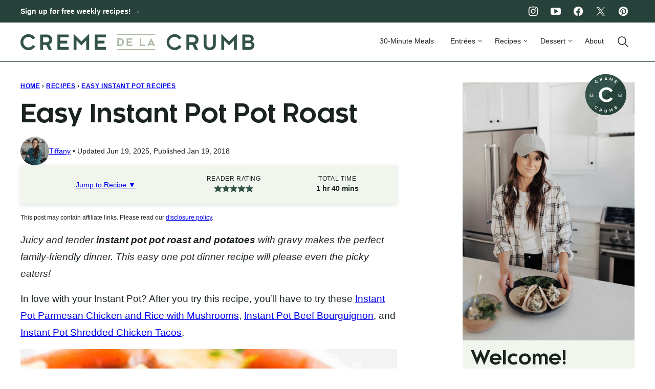

--- FILE ---
content_type: text/css
request_url: https://www.lecremedelacrumb.com/wp-content/themes/cremedelacrumb-2025/blocks/about/style.css?ver=1765847032
body_size: -99
content:
.block-about {
	position: relative;
	display: grid;
	grid-template-columns: 344px 1fr;
}

.block-about.has-background,
.editor-styles-wrapper .block-about.has-background,
.block-about.has-background.alignfull,
.editor-styles-wrapper .block-about.has-background.alignfull {
	padding: 0;
}

.block-about::before {
	content: '';
	position: absolute;
	top: -16px;
	right: 40px;
	width: 80px;
	height: 80px;
	background: url(/wp-content/themes/cremedelacrumb-2025/assets/icons/logo/sitelogo-supporting-2.svg) no-repeat center center / contain;
}

.block-about__image img,
.block-about__image img[style] {
	aspect-ratio: 1 / 1;
	height: 100%;
	object-fit: cover;
}

.block-about__content {
	padding: 40px;
	align-self: center;
}

@media only screen and (max-width: 767px) {
	.block-about {
		display: block;
		margin-inline: calc(var(--wp--custom--layout--padding) * -1) !important;
	}

	.block-about::before {
		top: -16px;
		right: 16px;
	}

	.block-about__content {
		padding: 16px;
	}
}

.block-area-sidebar .block-about {
	display: block;
}

.block-area-sidebar .block-about::before {
	top: -16px;
	right: 16px;
}

.block-area-sidebar .block-about__content {
	padding: 16px;
}


--- FILE ---
content_type: text/css
request_url: https://www.lecremedelacrumb.com/wp-content/themes/cremedelacrumb-2025/blocks/as-seen-in/style.css?ver=1765847032
body_size: -273
content:
.block-seen-in__title {
	font-family: var(--wp--custom--typography--interface--font-family);
	font-size: var(--wp--custom--typography--interface--font-size);
	font-weight: var(--wp--custom--typography--interface--font-weight);
	letter-spacing: var(--wp--custom--typography--interface--letter-spacing);
	line-height: var(--wp--custom--line-height--medium);
	text-transform: var(--wp--custom--typography--interface--text-transform);
	margin: 0;
	width: 100px;
}

.block-seen-in {
	display: flex;
	flex-wrap: wrap;
	align-items: center;
	justify-content: center;
	column-gap: 20px;
	row-gap: 16px;
}

.block-seen-in img,
.editor-styles-wrapper .block-seen-in img {
	width: 100px;
	height: 48px;
	object-fit: contain;
	opacity: 0.8;
}

.block-area-sidebar .block-seen-in {
	gap: 16px;
}


--- FILE ---
content_type: text/css
request_url: https://www.lecremedelacrumb.com/wp-content/themes/cremedelacrumb-2025/blocks/cookbook/style.css?ver=1765847032
body_size: -308
content:
.block-cookbook {
	display: flex;
	flex-wrap: wrap;
	align-items: center;
	gap: 16px;
}

.block-cookbook.has-background {
	padding: 24px;
}

.block-cookbook__image {
	flex-basis: 400px;
	flex-grow: 0;
	flex-shrink: 1;
}

.block-cookbook__image img {
	width: 100%;
}

.block-cookbook__content {
	flex-basis: 300px;
	flex-grow: 1;
	padding-inline: 40px;
}

.block-cookbook p.is-style-interface {
	font-weight: 300;
}

@media only screen and (max-width: 767px) {
	.block-cookbook {
		gap: 16px;
	}

	.block-cookbook__image {
		flex-grow: 1;
	}

	.block-cookbook__content {
		padding-inline: 0;
	}
}

.block-area-sidebar .block-cookbook {
	gap: 16px;
}

.block-area-sidebar .block-cookbook__image {
	flex-grow: 1;
}


--- FILE ---
content_type: text/css
request_url: https://www.lecremedelacrumb.com/wp-content/themes/cremedelacrumb-2025/blocks/cookbook-banner/style.css?ver=1765847032
body_size: -327
content:
.block-cookbook-banner {
	display: flex;
	gap: 16px;
	align-items: center;
	justify-content: center;
}

div.block-cookbook-banner.has-background {
	padding: 0;
}

.block-cookbook-banner__image {
	max-width: 100px;
	flex-shrink: 0;
	margin: -10px 0;
}

.block-cookbook-banner__content {
	display: flex;
	align-items: center;
	gap: 16px;
}

.block-cookbook-banner__content .wp-block-buttons {
	margin-top: 0;
}

@media only screen and (max-width: 767px) {
	div.block-cookbook-banner.has-background {
		padding: 20px 8px;
	}
	
	.block-cookbook-banner__image {
		max-width: 100px;
		flex-shrink: 0;
		margin: 0;
	}
	
	.block-cookbook-banner__content {
		flex-direction: column;
		align-items: flex-start;
		gap: 8px;
	}
}

--- FILE ---
content_type: text/css
request_url: https://www.lecremedelacrumb.com/wp-content/themes/cremedelacrumb-2025/blocks/ebook/style.css?ver=1765847032
body_size: -225
content:
.block-ebook {
	display: flex;
	flex-wrap: wrap;
	align-items: center;
	column-gap: 40px;
	row-gap: 16px;
}

.block-ebook.has-background {
	padding: 24px 40px;
}

.block-ebook__image {
	flex-basis: 250px;
	flex-grow: 0;
	flex-shrink: 1;
}

.block-ebook__content {
	flex-basis: 300px;
	flex-grow: 1;
}

.block-ebook__content .wpforms-head-container {
	text-align: center;
}

.block-ebook__content .wpforms-head-container .wpforms-title {
	margin-bottom: 8px;
}

@media only screen and (max-width: 767px) {
	.block-ebook {
		gap: 16px;
	}

	.block-ebook.has-background {
		padding: 24px;
	}

	.block-ebook__image {
		margin-inline: auto;
	}

	.block-ebook__content .wpforms-container {
		margin-bottom: 0;
	}

	.block-ebook__content div.wpforms-container .wpforms-submit-container {
		text-align: center;
	}
}

.block-area-sidebar .block-ebook.has-background {
	padding: 24px;
}

.block-area-sidebar .block-ebook__content div.wpforms-container .wpforms-submit-container {
	padding-top: 16px;
	text-align: center;
}

.block-area-sidebar .block-ebook__content .wpforms-container {
	margin-bottom: 0;
}

--- FILE ---
content_type: text/css
request_url: https://www.lecremedelacrumb.com/wp-content/themes/cremedelacrumb-2025/blocks/email/style.css?ver=1765847032
body_size: -130
content:
.block-email {
	display: flex;
	flex-wrap: wrap;
	gap: 16px;
}

.block-email.has-background {
	padding: 0;
}

.block-email__image {
	flex-basis: 320px;
	flex-grow: 0;
	flex-shrink: 1;
}

.block-email__image img {
	aspect-ratio: 1 / 1;
	object-fit: cover;
	height: 100%;
}

.block-email__content,
.block-email .wpforms-container,
.editor-styles-wrapper .block-email div[data-type="wpforms/form-selector"] {
	flex-basis: 300px;
	flex-grow: 1;
	margin: 0;
}


.block-email__content {
	padding: 32px 40px;
	align-self: center;
}

.block-email__content .wpforms-head-container {
	text-align: center;
}

.block-email__content .wpforms-head-container .wpforms-title {
	margin-bottom: 8px;
}

@media only screen and (max-width: 767px) {
	.block-email__image {
		flex-basis: 100%;
		flex-grow: 0;
		flex-shrink: 1;
	}

	.block-email__content {
		padding: 16px 24px 24px;
	}

	.block-email__content div.wpforms-container .wpforms-submit-container {
		text-align: center;
	}
}

.block-area-sidebar .block-email__image {
	flex-basis: 100%;
	flex-grow: 0;
	flex-shrink: 1;
}

.block-area-sidebar .block-email__content {
	padding: 16px 24px 24px;
}

.block-area-sidebar div.wpforms-container.one-line .wpforms-form {
	grid-template-columns: 1fr;
}

.block-area-sidebar .block-email__content div.wpforms-container .wpforms-submit-container {
	padding-top: 16px;
	text-align: center;
}

--- FILE ---
content_type: text/css
request_url: https://www.lecremedelacrumb.com/wp-content/themes/cremedelacrumb-2025/blocks/featured-comment/style.css?ver=1765847032
body_size: -151
content:
.block-featured-comment {
    background: var(--wp--preset--color--quaternary);
    padding: 32px;
}

.block-featured-comment::before {
    background: url(stars-image.png) no-repeat center;
    background-size: contain;
    content: '';
    display: block;
    width: 125px;
    height: 21px;
    margin: 0;
}

.block-featured-comment .block-featured-comment__quote {
    margin-block: 16px;
    font-size: var(--wp--preset--font-size--large);
    line-height: var(--wp--custom--line-height--medium);
}

.block-featured-comment .block-featured-comment__lower {
    display: flex;
    column-gap: 16px;
    justify-content: space-between;
    align-items: center;
}

@media only screen and (max-width: 600px) {
    .block-featured-comment .block-featured-comment__lower {
        flex-direction: column;
        row-gap: 16px;
        align-items: flex-start;
    }
}

.block-featured-comment .wp-block-buttons {
    margin-top: 0;
}

.block-featured-comment .block-featured-comment__author {
    font-family: var(--wp--preset--font-family--system-sans-serif);
    font-size: var(--wp--preset--font-size--tiny);
    font-weight: 700;
    letter-spacing: var(--wp--custom--letter-spacing--loose);
    line-height: var(--wp--custom--line-height--small);
    text-transform: uppercase;
}

--- FILE ---
content_type: text/css
request_url: https://www.lecremedelacrumb.com/wp-content/themes/cremedelacrumb-2025/blocks/personal-note/style.css?ver=1765847032
body_size: -161
content:
.block-personal-note::after {
	content: "";
	display: block;
	width: 120px;
	height: 48px;
	background: url(signature.png) no-repeat left top;
	background-size: contain;
	margin-top: var(--wp--custom--layout--block-gap);
}

.block-personal-note.has-background {
	padding: 32px;
}

.block-personal-note .wp-block-image.alignright:first-of-type {
	position: relative;
	margin: 10px 0 16px 24px;
}

body:not(.block-editor-page) .block-personal-note .wp-block-image.alignright:first-of-type::before {
	position: absolute;
	content: "";
	display: block;
	width: 48px;
	height: 48px;
	right: 0;
	bottom: 0;
	background: url(/wp-content/themes/cremedelacrumb-2025/assets/icons/logo/sitelogo-supporting-4.svg) no-repeat center center;
	background-size: contain;
}

.block-personal-note .wp-block-image.alignright:first-of-type img {
	border-radius: 50%;
	object-fit: cover;
}

.block-personal-note .wp-block-image.alignright:first-of-type + p.is-style-heading,
.block-personal-note .wp-block-image.alignright:first-of-type + h2,
.block-personal-note .wp-block-image.alignright:first-of-type + h3 {
	margin-top: 0;
}

@media only screen and (max-width: 700px) {
	.block-personal-note.has-background {
		padding: 24px;
	}

	.block-personal-note .wp-block-image.alignright:first-of-type {
		float: right;
	}
	.block-personal-note .wp-block-image.alignright:first-of-type img {
		width: 100px !important;
		height: 100px !important;
	}
}


--- FILE ---
content_type: text/css
request_url: https://www.lecremedelacrumb.com/wp-content/themes/cremedelacrumb-2025/blocks/pinterest-cta/style.css?ver=1765847032
body_size: -335
content:
.block-pinterest-cta {
	border: 1px solid var(--wp--preset--color--primary);
	padding: 16px;
}

.block-pinterest-cta__icon {
	line-height: 0;
}

.block-pinterest-cta__title {
	font-size: var(--wp--preset--font-size--large);
	line-height: var(--wp--custom--line-height--medium);
	margin: 0;
}

.editor-styles-wrapper .block-pinterest-cta a {
	pointer-events: none;
}

.block-pinterest-cta {
	display: flex;
	flex-wrap: nowrap;
	align-items: center;
}

.block-pinterest-cta__icon {
	margin-right: 16px;
}

.block-pinterest-cta a {
	margin-left: auto;
	white-space: nowrap;
}


--- FILE ---
content_type: text/css
request_url: https://www.lecremedelacrumb.com/wp-content/themes/cremedelacrumb-2025/blocks/post-listing/style.css?ver=1765847032
body_size: 847
content:
/* Post Summary */

.post-summary {
	/* background: var(--wp--preset--color--background); */
	color: var(--wp--preset--color--foreground);
	overflow: hidden;
}

.post-summary--shop {
	border-radius: 0;
	box-shadow: none;
}

.post-summary--shop .post-summary__image {
	border: 1px solid var(--wp--custom--color--neutral-300);
}

@supports( aspect-ratio: 1 ) {
	.post-summary--shop .post-summary__image img {
		aspect-ratio: 1;
		object-fit: contain;
	}
}

.post-summary__content {
	padding: 12px 0;
}

.post-summary .post-summary__content > * {
	margin: 0;
}

.post-summary .post-summary__content > * + * {
	margin-top: 10px;
}

.post-summary .post-summary__title,
.editor-styles-wrapper .post-summary .post-summary__title {
	font-size: var(--wp--preset--font-size--large);
	text-align: center;
}

.post-summary__title a,
.editor-styles-wrapper .post-summary .post-summary__title a {
	color: var(--wp--preset--color--foreground);
	text-decoration: none;
}

.post-summary__title a:is(:hover, :focus) {
	color: var(--wp--custom--color--link);
}

.post-summary__image img {
	width: 100%;
}

.block-post-listing__more.wp-block-button__link {
    width: auto;
}

@supports( aspect-ratio: 1 ) {
	.post-summary__image img {
		aspect-ratio: var(--wp--custom--aspect-ratio);
		object-fit: cover;
	}
}

.post-summary .entry-category {
	font-family: var(--wp--custom--typography--interface--font-family);
	letter-spacing: var(--wp--custom--typography--interface--letter-spacing);
	text-transform: var(--wp--custom--typography--interface--text-transform);
	font-size: var(--wp--preset--font-size--min);
}

.post-summary .post-summary__excerpt {
	margin-top: 8px;
	font-size: var(--wp--preset--font-size--tiny);
	line-height: var(--wp--custom--line-height--medium);
	text-align: center;
}

.post-summary .entry-total-time {
	display: flex;
	align-items: center;
	gap: 4px;
	justify-content: center;
	margin-top: 8px;
	font-size: var(--wp--preset--font-size--min);
	color: var(--wp--custom--color--neutral-800);
}

.post-summary .entry-total-time svg {
	width: 16px;
	height: 16px;
	fill: var(--wp--custom--color--neutral-800);
}

.post-summary__rating svg {
	fill: var(--wp--custom--color--star);
}

/* More Link */

.editor-styles-wrapper .block-post-listing__more {
	pointer-events: none;
}

.block-post-listing header {
	margin-bottom: var(--wp--custom--layout--block-gap);
}

/*
.block-post-listing header {
	display: flex;
	justify-content: space-between;
	align-items: center;
	gap: 8px;
}

.block-post-listing__title {
	flex-basis: 0;
	flex-grow: 1;
}

.block-post-listing footer {
	text-align: right;
	margin-top: var(--wp--style--block-gap);
}

.block-post-listing__more {
	margin-bottom: var(--wp--style--block-gap);
}

@media only screen and (max-width: 600px) {
	.block-post-listing header .block-post-listing__more {
		display: none;
	}
}

@media only screen and (min-width: 601px) {
	.block-post-listing footer {
		display: none;
	}
}

*/

.block-post-listing__title .wp-block-heading {
	font-size: 22px;
	letter-spacing: var(--wp--custom--letter-spacing--loose);
	text-transform: uppercase;
}

.block-post-listing__title p:first-of-type {
	margin-top: 8px;
}

.block-post-listing footer {
	text-align: right;
	margin-top: var(--wp--style--block-gap);
}

/* Layouts */

.block-post-listing__inner {
	display: grid;
	grid-template-columns: repeat( var(--cwp-columns, 1), 1fr );
	column-gap: 8px;
	row-gap: 16px;
}

.layout-2x8-grid,
.layout-sidebar-4up-grid,
.layout-sidebar-6up-grid {
	--cwp-columns: 2;
}

.layout-sidebar-4up-list footer,
.layout-sidebar-6up-list footer {
	margin-top: 16px;
}

@media (max-width: 600px) {

	.layout-4up-grid,
	.layout-6up-grid {
		--cwp-columns: 2;
	}

	.post-summary.m-list {
		display: grid;
		grid-template-columns: 138px 1fr;
		column-gap: 16px;
	}

	.post-summary.m-list .post-summary__content {
		padding-inline: 0;
	}

	.layout-3up-list footer,
	.layout-4up-2x2-list footer,
	.layout-4up-list footer,
	.layout-5up-list footer,
	.layout-6up-list footer {
		margin-top: 16px;
	}
}

@media (min-width: 601px) {

	.block-post-listing__inner {
		column-gap: 32px;
		row-gap: 32px;
	}

	.block-area-sidebar .block-post-listing__inner {
		column-gap: 8px;
		row-gap: 16px;
	}

	.layout-4up-2x2,
	.layout-4up-2x2-list,
	.layout-4up-text {
		--cwp-columns: 2;
	}

	.layout-3up-list,
	.layout-3up-full,
	.layout-3up-featured,
	.layout-6up-text {
		--cwp-columns: 3;
	}

	.layout-4up-grid,
	.layout-4up-full,
	.layout-4up-featured,
	.layout-4up-list {
		--cwp-columns: 4;
	}

	.layout-5up-featured,
	.layout-5up-list {
		--cwp-columns: 5;
	}

	.layout-6up-featured,
	.layout-6up-grid,
	.layout-6up-list {
		--cwp-columns: 6;
	}

	:is(.layout-6up-featured, .layout-6up-grid, .layout-6up-list ) .block-post-listing__inner {
		column-gap: 16px;
	}

	.post-summary.d-list {
		display: grid;
		grid-template-columns: 138px 1fr;
		column-gap: 16px;
	}

	.post-summary.d-list .post-summary__content {
		padding-inline: 0;
	}

}

/* 1up Featured */

.layout-1up-featured .post-summary__image img {
	aspect-ratio: 1.785;
}

.layout-1up-featured .post-summary__content {
	background: var(--wp--preset--color--quaternary);
	padding: 38px 16px 28px;
	position: relative;
}

.layout-1up-featured .post-summary__content::before {
	background: url(../../assets/icons/logo/sitelogo-supporting-2.svg) no-repeat center;
	background-size: contain;
	content: '';
	display: block;
	position: absolute;
	left: calc( 50% - 33.5px);
	top: -33px;
	width: 67px;
	height: 66px;
}


.layout-1up-featured .post-summary .post-summary__title,
.editor-styles-wrapper .layout-1up-featured .post-summary .post-summary__title {
	font-size: var(--wp--preset--font-size--big);
}

.post-summary .cwp-wprm-rating {
	text-align: center;
	font-size: 14px;
}

.post-summary__byline {
	font-family: var(--wp--preset--font-family--secondary);
	font-size: 28px;
	line-height: 1;
	margin: 0;
	transform: rotate(-14.82deg);
	position: absolute;
	top: 20px;
	left: 20px;
}

@media only screen and (min-width: 767px) {
	.layout-1up-featured .post-summary {
		position: relative;
	}

	.layout-1up-featured .post-summary__image img {
		aspect-ratio: auto;
		height: 500px;
		width: 100%;
	}

	.layout-1up-featured .post-summary__content {
		width: 400px;
		position: absolute;
		right: 80px;
		top: 50%;
		transform: translateY(-50%);
	}
}


--- FILE ---
content_type: text/css
request_url: https://www.lecremedelacrumb.com/wp-content/themes/cremedelacrumb-2025/blocks/quick-links/style.css?ver=1765847032
body_size: 315
content:
/* Flag Style */
.style-square.label-position-flag .block-quick-links__inner span {
	position: absolute;
	top: 16px;
	left: 0px;
	z-index: 2;
}
/* End Flag Style */

/* Centered Style */
.style-square.label-position-centered .block-quick-links__inner a {
	display: grid;
	justify-content: center;
	align-items: center;
	white-space: nowrap;
}

.style-square.label-position-centered .block-quick-links__inner img {
	grid-area: 1 / 1 / 2 / 2;
	z-index: 1;
}

.style-square.label-position-centered .block-quick-links__inner span {
	max-width: calc( 100% - 16px );
	margin: 0 auto;
	grid-area: 1 / 1 / 2 / 2;
	z-index: 2;
}
/* End Centered Style */

/* Lower Style */
.style-square.label-position-lower .block-quick-links__inner span {
	position: absolute;
	bottom: 8px;
	left: 50%;
	transform: translateX(-50%);
	width: max-content;
}
/* End Lower Style */

/* Bottom Style */
.style-square.label-position-bottom .block-quick-links__inner span {
	position: absolute;
	bottom: 0;
	left: 50%;
	transform: translateX(-50%);
	width: max-content;
}
/* End Bottom Style */

/* Corner Style */
.style-square.label-position-corner .block-quick-links__inner span {
	position: absolute;
	bottom: 0;
	left: 0;
	width: max-content;
}
/* End Corner Style */

/* Under Style */
.style-square.label-position-under .block-quick-links__inner span,
.style-circle .block-quick-links__inner span {
	background: transparent;
	color: inherit;
}
/* End Under Style */


.block-quick-links {
	--cwp-columns: 2;
	--cwp-gap: var(--wp--custom--layout--padding);
	overflow: hidden;
}

.block-quick-links__header:has(.wp-block-heading, .wp-block-paragraph) {
    margin-bottom: var(--wp--custom--layout--block-gap);
}

.block-quick-links__header p:first-of-type {
    margin-top: 8px;
}

.block-quick-links__inner {
	display: grid;
	grid-template-columns: repeat( var(--cwp-columns), minmax( 0, 1fr ) );
	gap: var(--cwp-gap);
	font-size: var(--wp--preset--font-size--small);
	text-align: center;
}

.block-quick-links__inner span {
	background: var(--wp--preset--color--background);
	display: inline-block;
	padding: 8px 12px;
	line-height: var(--wp--custom--typography--interface--line-height);
	font-family: var(--wp--custom--typography--interface--font-family);
	font-weight: var(--wp--custom--typography--interface--font-weight);
	letter-spacing: var(--wp--custom--typography--interface--letter-spacing);
	text-transform: var(--wp--custom--typography--interface--text-transform);
	font-size: var(--wp--preset--font-size--min);
}



.block-quick-links__inner a {
	color: var(--wp--preset--color--primary);
	display: block;
	position: relative;
	font-weight: 700;
	text-decoration: none;
	z-index: 2;
}

.style-square:not(.label-position-under) .block-quick-links__inner a {
	color: var(--wp--preset--color--primary);
}

.block-quick-links__inner img {	z-index: 1;
	width: 100%;
	aspect-ratio: var(--wp--custom--quick-links--aspect-ratio);
	object-fit: cover;
}

.block-quick-links.style-circle {
	--cwp-columns: 3;
}

.block-quick-links.style-circle img {
	border-radius: 50%;
	aspect-ratio: 1;
}

.style-circle .block-quick-links__inner {
	text-align: center;
}

.layout-flex .block-quick-links__inner a {
	flex-basis: 150px;
	flex-grow: 1;
}

@media only screen and (min-width: 600px) {

	.block-quick-links {
		--cwp-gap: 16px;
	}

	.block-quick-links.style-circle {
		--cwp-columns: 4;
	}

	.layout-flex .block-quick-links__inner {
		display: flex;
	}
}

@media only screen and (max-width: 900px) {
	.layout-flex .block-quick-links__inner {
		flex-wrap: wrap;
	}
}
@media only screen and (min-width: 900px) {
	.block-quick-links {
		--cwp-columns: 4;
	}

	.block-quick-links.style-circle {
		--cwp-columns: 6;
	}
}


--- FILE ---
content_type: text/css
request_url: https://www.lecremedelacrumb.com/wp-content/themes/cremedelacrumb-2025/blocks/save-recipe/style.css?ver=1765847032
body_size: -173
content:
.block-save-recipe {
    background: var(--wp--preset--color--senary);
    padding: 16px;
}

.block-save-recipe .wpforms-container {
    margin: 0;
}

.block-save-recipe .wpforms-container .wpforms-head-container {
	display: grid;
	gap: 8px;
}

.block-save-recipe .wpforms-container .wpforms-head-container > * {
	margin: 0;
}

.block-save-recipe .wpforms-container .wpforms-title {
	font-size: var(--wp--preset--font-size--x-large);
}

.block-save-recipe .wpforms-container .wpforms-description {
	font-size: var(--wp--preset--font-size--small);
	line-height: var(--wp--custom--line-height--normal);
}

.block-save-recipe .wpforms-container .wpforms-form {
	display: grid;
	grid-template-columns: 1fr fit-content(300px);
	gap: var(--wp--custom--layout--block-gap);
}

.block-save-recipe .wpforms-container .wpforms-head-container {
	grid-column: 1 / -1;
}

.block-save-recipe .wpforms-container .wpforms-field-container {
	display: flex;
	gap: var(--wp--custom--layout--block-gap);
}

.block-save-recipe .wpforms-container .wpforms-field {
	margin: 0;
	flex-basis: 0;
	flex-grow: 1;
}

.block-save-recipe .wpforms-container .wpforms-field-label {
	min-height: 26px;
}

.block-save-recipe .wpforms-container .wpforms-submit-container {
	margin: 0;
	padding-top: 26px;
}

@media only screen and (min-width: 768px) {
	.block-save-recipe {
		padding: 24px;
	}

	.block-save-recipe div.wpforms-container .wpforms-form,
	.block-save-recipe div.wpforms-container.one-line .wpforms-form {
		grid-template-columns: 300px 1fr fit-content(300px);
		align-items: flex-end;
	}

	.block-save-recipe div.wpforms-container .wpforms-head-container,
	.block-save-recipe div.wpforms-container.one-line .wpforms-head-container {
		grid-column: span 1;
	}
}


--- FILE ---
content_type: text/css
request_url: https://www.lecremedelacrumb.com/wp-content/themes/cremedelacrumb-2025/assets/css/main.css?ver=1765847032
body_size: 5985
content:
/*! normalize.css v8.0.0 | MIT License | github.com/necolas/normalize.css */html{line-height:1.15;-webkit-text-size-adjust:100%}body{margin:0}hr{box-sizing:content-box;height:0;overflow:visible}pre{font-family:monospace,monospace;font-size:1em}a{background-color:rgba(0,0,0,0)}abbr[title]{border-bottom:none;text-decoration:underline;text-decoration:underline dotted}b,strong{font-weight:bolder}code,kbd,samp{font-family:monospace,monospace;font-size:1em}small{font-size:80%}sub,sup{font-size:75%;line-height:0;position:relative;vertical-align:baseline}sub{bottom:-0.25em}sup{top:-0.5em}img{border-style:none}button,input,optgroup,select,textarea{font-family:inherit;font-size:100%;line-height:1.15;margin:0}button,input{overflow:visible}button,select{text-transform:none}button,[type=button],[type=reset],[type=submit]{-webkit-appearance:button}button::-moz-focus-inner,[type=button]::-moz-focus-inner,[type=reset]::-moz-focus-inner,[type=submit]::-moz-focus-inner{border-style:none;padding:0}button:-moz-focusring,[type=button]:-moz-focusring,[type=reset]:-moz-focusring,[type=submit]:-moz-focusring{outline:1px dotted ButtonText}fieldset{padding:.35em .75em .625em}legend{box-sizing:border-box;color:inherit;display:table;max-width:100%;padding:0;white-space:normal}progress{vertical-align:baseline}textarea{overflow:auto}[type=checkbox],[type=radio]{box-sizing:border-box;padding:0}[type=number]::-webkit-inner-spin-button,[type=number]::-webkit-outer-spin-button{height:auto}[type=search]{-webkit-appearance:textfield;outline-offset:-2px}[type=search]::-webkit-search-decoration{-webkit-appearance:none}::-webkit-file-upload-button{-webkit-appearance:button;font:inherit}details{display:block}summary{display:list-item}template{display:none}[hidden]{display:none}html,input[type=search]{box-sizing:border-box}@media(max-width: 359px){body{--wp--custom--layout--padding: 8px}}*,*:before,*:after{box-sizing:inherit}.wrap{max-width:calc(var(--wp--custom--layout--wide) + 2*var(--wp--custom--layout--padding));margin:0 auto;padding-left:var(--wp--custom--layout--padding);padding-right:var(--wp--custom--layout--padding)}.site-inner{padding:var(--wp--custom--layout--site-inner-padding-top) 0 var(--wp--custom--layout--block-gap-large)}body.full-width-content{--wp--custom--layout--page: var(--wp--custom--layout--wide)}.screen-reader-text,.screen-reader-text span,.screen-reader-shortcut{position:absolute !important;clip:rect(0, 0, 0, 0);height:1px;width:1px;border:0;overflow:hidden}.screen-reader-text:focus,.screen-reader-shortcut:focus{clip:auto !important;height:auto;width:auto;display:block;font-size:1em;font-weight:bold;padding:15px 23px 14px;color:#333;background:#fff;z-index:100000;text-decoration:none;box-shadow:0 0 2px 2px rgba(0,0,0,.6)}.sidebar-primary .widget+.widget{margin-top:32px}@media(max-width: 991px){.sidebar-primary .block-about{display:none}}@media(min-width: 992px){.content-sidebar .content-area{display:grid;grid-template-columns:minmax(0, 1fr) var(--wp--custom--layout--sidebar);grid-column-gap:var(--wp--style--block-gap);max-width:var(--wp--custom--layout--wide);margin-left:auto;margin-right:auto}.content-sidebar .site-main{float:none;width:100%;max-width:var(--wp--custom--layout--content)}.content-sidebar .sidebar-primary{float:none;width:100%}}h1,h2,h3,h4,h5,h6{margin-block-end:var(--wp--style--block-gap)}h1:first-child,h2:first-child,h3:first-child,h4:first-child,h5:first-child,h6:first-child{margin-block-start:0}p.is-style-heading{font-family:var(--wp--custom--typography--heading--font-family);font-size:var(--wp--custom--typography--heading--font-size);font-weight:var(--wp--custom--typography--heading--font-weight);letter-spacing:var(--wp--custom--typography--heading--letter-spacing);line-height:var(--wp--custom--typography--heading--line-height);text-transform:var(--wp--custom--typography--heading--text-transform)}p.is-style-interface{font-family:var(--wp--custom--typography--interface--font-family);font-size:var(--wp--custom--typography--interface--font-size);font-weight:var(--wp--custom--typography--interface--font-weight);letter-spacing:var(--wp--custom--typography--interface--letter-spacing);line-height:var(--wp--custom--typography--interface--line-height);text-transform:var(--wp--custom--typography--interface--text-transform)}ul.is-style-fancy li{list-style-type:none;position:relative}ul.is-style-fancy li::before{content:"➤";position:absolute;left:-20px}ol.is-style-fancy>li{list-style-type:none;position:relative}ol.is-style-fancy>li::before{content:counter(list-item);position:absolute;left:-32px;top:2px}ol.is-style-fancy>li::before,.wp-block-gallery.is-style-numbered .wp-block-image::before,.wp-block-image.is-style-numbered::before{width:24px;height:24px;background:var(--wp--preset--color--septenary);border-radius:50%;color:var(--wp--preset--color--foreground);font-weight:700;font-size:14px;display:flex;align-items:center;justify-content:center;z-index:99}body{counter-reset:gallery}.wp-block-gallery.is-style-numbered .wp-block-image,.wp-block-image.is-style-numbered{position:relative}.wp-block-gallery.is-style-numbered .wp-block-image::before,.wp-block-image.is-style-numbered::before{content:counter(gallery);counter-increment:gallery;position:absolute;top:8px;right:8px}img{display:block;max-width:100%;height:auto}img.emoji{max-width:16px;display:inline-block}img.alignleft{float:left;margin:0 var(--wp--style--block-gap) var(--wp--style--block-gap) 0;max-width:calc(var(--wp--custom--layout--content)/2)}img.alignright{float:right;margin:0 0 var(--wp--style--block-gap) var(--wp--style--block-gap);max-width:calc(var(--wp--custom--layout--content)/2)}img.aligncenter{margin-left:auto;margin-right:auto}figure.wp-caption{max-width:100%}.wp-block-image figcaption{font-size:var(--wp--preset--font-size--tiny);font-weight:400;text-align:center}@media(min-width: 601px){.wp-block-image.alignleft{float:left;margin:var(--wp--style--block-gap) var(--wp--style--block-gap) var(--wp--style--block-gap) 0;max-width:48vw}.wp-block-image.alignright{float:right;margin:var(--wp--style--block-gap) 0 var(--wp--style--block-gap) var(--wp--style--block-gap);max-width:48vw}}@media(min-width: 768px){.content .entry-content>.wp-block-image.alignleft,.content .block-area>.wp-block-image.alignleft{max-width:calc(var(--wp--custom--layout--content)/2);margin-left:calc((100vw - var(--wp--custom--layout--content))/2)}.content .entry-content>.wp-block-image.alignright,.content .block-area>.wp-block-image.alignright{max-width:calc(var(--wp--custom--layout--content)/2);margin-right:calc((100vw - var(--wp--custom--layout--content))/2)}}@media(min-width: 1200px){.full-width-content .entry-content>.wp-block-image.alignleft,.full-width-content .block-area>.wp-block-image.alignleft{max-width:calc(var(--wp--custom--layout--wide)/2);margin-left:calc((100vw - var(--wp--custom--layout--wide))/2)}.full-width-content .entry-content>.wp-block-image.alignright,.full-width-content .block-area>.wp-block-image.alignright{max-width:calc(var(--wp--custom--layout--wide)/2);margin-right:calc((100vw - var(--wp--custom--layout--wide))/2)}}.wp-block-separator{background:var(--wp--preset--color--octonary);border:none;height:1px;padding:0;margin-top:var(--wp--custom--layout--block-gap-large);margin-bottom:var(--wp--custom--layout--block-gap-large)}.wp-block-separator.has-background{padding:0}blockquote.wp-block-quote{padding-block:24px;border-top:1px solid var(--wp--preset--color--octonary);border-bottom:1px solid var(--wp--preset--color--octonary);line-height:var(--wp--custom--line-height--medium)}blockquote.wp-block-quote cite{display:block;font-family:var(--wp--custom--typography--interface--font-family);font-size:var(--wp--custom--typography--interface--font-size);font-weight:var(--wp--custom--typography--interface--font-weight);letter-spacing:var(--wp--custom--typography--interface--letter-spacing);line-height:var(--wp--custom--typography--interface--line-height);text-transform:var(--wp--custom--typography--interface--text-transform);font-size:var(--wp--preset--font-size--tiny);font-style:normal;font-weight:700;margin-bottom:16px}.wp-block-pullquote{padding-block:var(--wp--custom--layout--block-gap)}.wp-element-button,.wp-block-button>.wp-block-button__link{display:inline-flex;min-height:44px;box-sizing:border-box;align-items:center;justify-content:center;gap:4px}.editor-styles-wrapper .wp-element-button,.editor-styles-wrapper .wp-block-button>.wp-block-button__link{display:inline-block;min-height:0}.wp-element-button.has-background,.wp-block-button>.wp-block-button__link.has-background{padding:var(--wp--custom--button--padding-block) var(--wp--custom--button--padding-inline)}@media(hover: hover){.wp-element-button:hover,.wp-element-button:focus,.wp-block-button>.wp-block-button__link:hover,.wp-block-button>.wp-block-button__link:focus{filter:brightness(85%)}}.wp-element-button.is-style-outline,.wp-block-button.is-style-outline>.wp-block-button__link{border:var(--wp--custom--button--outline-border-width) var(--wp--custom--button--outline-border-style) var(--wp--custom--button--outline-border-color);border-radius:var(--wp--custom--button--border-radius);padding:calc(var(--wp--custom--button--padding-block) - var(--wp--custom--button--outline-border-width)) calc(var(--wp--custom--button--padding-inline) - var(--wp--custom--button--outline-border-width))}.wp-element-button.is-style-outline:not(.has-background),.wp-block-button.is-style-outline>.wp-block-button__link:not(.has-background){background:var(--wp--preset--color--background)}.wp-element-button.is-style-outline:not(.has-text-color),.wp-block-button.is-style-outline>.wp-block-button__link:not(.has-text-color){color:var(--wp--preset--color--primary)}.wp-element-button.is-style-outline.has-background,.wp-block-button.is-style-outline>.wp-block-button__link.has-background{padding:calc(var(--wp--custom--button--padding-block) - var(--wp--custom--button--outline-border-width)) calc(var(--wp--custom--button--padding-inline) - var(--wp--custom--button--outline-border-width))}.wp-element-button.is-style-arrow,.wp-block-button.is-style-arrow .wp-block-button__link,.wp-element-button.is-style-link,.wp-block-button.is-style-link .wp-block-button__link{background:rgba(0,0,0,0);padding-left:0;padding-right:0;gap:0;text-decoration:underline}.wp-element-button.is-style-arrow:not(.has-text-color),.wp-block-button.is-style-arrow .wp-block-button__link:not(.has-text-color),.wp-element-button.is-style-link:not(.has-text-color),.wp-block-button.is-style-link .wp-block-button__link:not(.has-text-color){color:var(--wp--custom--color--link)}.wp-element-button.is-style-arrow:hover,.wp-block-button.is-style-arrow .wp-block-button__link:hover,.wp-element-button.is-style-link:hover,.wp-block-button.is-style-link .wp-block-button__link:hover{text-decoration:underline}.wp-element-button.is-style-arrow::after,.wp-block-button.is-style-arrow .wp-block-button__link::after{content:" →"}.wp-block-columns.is-style-large-column-gap{column-gap:var(--wp--custom--layout--block-gap-large)}input,select,textarea{background:var(--wp--preset--color--background);border:var(--wp--custom--border-width--tiny) solid var(--wp--preset--color--foreground);border-radius:0;color:var(--wp--preset--color--foreground);font-size:var(--wp--preset--font-size--small);line-height:var(--wp--custom--line-height--medium);padding:9px 12px;width:100%}input[type=checkbox],input[type=submit]{width:auto}select{line-height:54px;height:54px}textarea{width:100%;resize:vertical}::-moz-placeholder{color:var(--wp--preset--color--foreground);opacity:1}::-ms-input-placeholder{color:var(--wp--preset--color--foreground)}::-webkit-input-placeholder{color:var(--wp--preset--color--foreground)}input:focus::-webkit-input-placeholder,input:focus::-moz-placeholder,input:focus:-ms-input-placeholder,textarea:focus::-webkit-input-placeholder,textarea:focus::-moz-placeholder,textarea:focus:-ms-input-placeholder{color:rgba(0,0,0,0)}label,.wp-block-search__label,.wpforms-container .wpforms-field-label{font-family:var(--wp--custom--typography--interface--font-family);font-size:var(--wp--custom--typography--interface--font-size);font-weight:var(--wp--custom--typography--interface--font-weight);letter-spacing:var(--wp--custom--typography--interface--letter-spacing);line-height:var(--wp--custom--typography--interface--line-height);text-transform:var(--wp--custom--typography--interface--text-transform);font-size:var(--wp--preset--font-size--small)}label .wpforms-required-label,.wp-block-search__label .wpforms-required-label,.wpforms-container .wpforms-field-label .wpforms-required-label{color:inherit}.comment-form-cookies-consent label,.wpforms-container .wpforms-field-sublabel{font-weight:400;font-family:inherit;letter-spacing:inherit;text-transform:inherit}.wp-block-search__input,:where(.wp-block-search__button-inside .wp-block-search__inside-wrapper){border-color:var(--wp--preset--color--foreground)}.wp-block-search__button-inside .wp-block-search__input{border:none}.wp-block-search__button-inside .wp-block-search__inside-wrapper{background:var(--wp--preset--color--background)}.wp-block-search__button{flex-shrink:0}.wp-block-search__icon-button .wp-block-search__button{width:44px;height:44px;display:flex;align-items:center;justify-content:center}.wp-block-search__icon-button .wp-block-search__button.wp-element-button{padding:0}.wp-block-search__icon-button .wp-block-search__button svg{width:20px;height:20px}.archive-header .wp-block-search{margin:0 auto}.wp-block-cover.alignfull:not(.is-layout-constrained)>.wp-block-cover__image-background{max-width:none}.wp-block-cover .wp-block-group.has-background{padding:var(--wp--custom--layout--block-gap-large)}.has-background{padding:var(--wp--custom--layout--block-gap) var(--wp--custom--layout--padding)}.has-background.alignfull{padding:var(--wp--custom--layout--block-gap-large) var(--wp--custom--layout--padding)}.alignwide:not(.is-layout-constrained)>*,.alignfull:not(.is-layout-constrained)>*{max-width:var(--wp--custom--layout--wide);margin-left:auto;margin-right:auto}.wp-block-group.remove-padding-top{padding-block-start:0}.wp-block-group.remove-padding-bottom{padding-block-end:0}.has-background{color:var(--wp--preset--color--foreground)}.has-background a:where(:not(.wp-element-button)),.has-background .wp-block-button:is(.is-style-arrow,.is-style-link) .wp-element-button{color:inherit}.has-primary-background-color,.has-secondary-background-color,.has-quinary-background-color,.has-foreground-background-color{color:var(--wp--preset--color--white)}.breadcrumb{margin:0 auto 16px;font-family:var(--wp--custom--typography--interface--font-family);font-size:var(--wp--custom--typography--interface--font-size);font-weight:var(--wp--custom--typography--interface--font-weight);letter-spacing:var(--wp--custom--typography--interface--letter-spacing);line-height:var(--wp--custom--typography--interface--line-height);text-transform:var(--wp--custom--typography--interface--text-transform);font-size:var(--wp--preset--font-size--min);max-width:var(--wp--custom--layout--page)}.archive-header .breadcrumb,.post-header .breadcrumb{max-width:100%;grid-column:1/-1;margin-left:0;margin-right:0}body.content-sidebar .site-header+.breadcrumb{max-width:100%;margin:var(--wp--custom--layout--block-gap) var(--wp--custom--layout--padding) calc(-1*var(--wp--custom--layout--block-gap))}body.content-sidebar .site-header+.breadcrumb>span{display:block;max-width:var(--wp--custom--layout--wide);margin-inline:auto}.schema-faq-section{border:1px solid var(--wp--preset--color--secondary);padding:0;margin-block:var(--wp--custom--layout--block-gap)}.schema-faq-question{background:var(--wp--preset--color--secondary);color:var(--wp--preset--color--background);display:block;font-size:var(--wp--preset--font-size--medium);font-weight:700;padding:var(--wp--custom--layout--block-gap)}.schema-faq-answer{padding:var(--wp--custom--layout--block-gap);margin:0}.schema-faq--has-toggle .schema-faq-question{padding-right:52px;position:relative}.schema-faq-toggle{background:rgba(0,0,0,0) url(../icons/utility/chevron-down-white.svg) no-repeat center;background-size:16px;border:none;cursor:pointer;width:44px;height:44px;position:absolute;right:0;top:calc(50% - 22px)}.schema-faq-section.active .schema-faq-toggle{transform:rotate(180deg)}.entry-content .yoast-table-of-contents,.editor-styles-wrapper .wp-block[data-type="cwp/toc"]{margin-top:calc(var(--wp--style--block-gap)*2)}.yoast-table-of-contents{background:var(--wp--preset--color--background);border:1px solid var(--wp--preset--color--primary)}.yoast-table-of-contents h2{background:var(--wp--preset--color--background);color:var(--wp--preset--color--foreground);display:inline-block;font-family:var(--wp--custom--typography--interface--font-family);font-size:var(--wp--custom--typography--interface--font-size);font-weight:var(--wp--custom--typography--interface--font-weight);letter-spacing:var(--wp--custom--typography--interface--letter-spacing);line-height:var(--wp--custom--typography--interface--line-height);text-transform:var(--wp--custom--typography--interface--text-transform);font-size:var(--wp--preset--font-size--large);margin:0 0 0 16px;padding:0 16px;transform:translateY(calc(-50% - 4px))}.yoast-table-of-contents ul{margin:0}.yoast-table-of-contents ul li{margin-bottom:8px}.yoast-table-of-contents--no-js{padding-bottom:60px}.yoast-table-of-contents--no-js ul li:nth-of-type(n+4){display:none}.yoast-table-of-contents__footer{padding-inline:var(--wp--custom--layout--block-gap-large);height:60px;display:flex;align-items:center;justify-content:flex-start}.yoast-table-of-contents__footer[hidden]{display:none}.wprm-recipe-rating .wprm-recipe-rating-details{font-size:inherit}div.wpforms-container .wpforms-title{font-family:var(--wp--custom--typography--heading--font-family);font-size:var(--wp--custom--typography--heading--font-size);font-weight:var(--wp--custom--typography--heading--font-weight);letter-spacing:var(--wp--custom--typography--heading--letter-spacing);line-height:var(--wp--custom--typography--heading--line-height);text-transform:var(--wp--custom--typography--heading--text-transform);margin:0 0 16px;padding:0}div.wpforms-container .wpforms-description{margin:0 0 16px;padding:0}div.wpforms-container .wpforms-field{padding:0;margin-bottom:16px}div.wpforms-container .wpforms-field.impound{display:none}div.wpforms-container .wpforms-field-sublabel{font-size:var(--wp--preset--font-size--min)}div.wpforms-container label.wpforms-error{color:inherit}div.wpforms-container .wpforms-recaptcha-container{grid-column:1/-1;order:99}div.wpforms-container .wpforms-submit-container{padding:0;margin-top:16px;text-align:left}div.wpforms-container.flex-fields input.wpforms-field-medium,div.wpforms-container.flex-fields select.wpforms-field-medium,div.wpforms-container.flex-fields .wpforms-field-row.wpforms-field-medium{max-width:100%}div.wpforms-container.flex-fields .wpforms-field-container{display:flex;flex-wrap:wrap;gap:16px}div.wpforms-container.flex-fields .wpforms-field-container .wpforms-field{margin:0;flex-basis:150px;flex-grow:1}div.wpforms-container.one-line input.wpforms-field-medium,div.wpforms-container.one-line select.wpforms-field-medium,div.wpforms-container.one-line .wpforms-field-row.wpforms-field-medium{max-width:100%}@media(min-width: 768px){div.wpforms-container.one-line .wpforms-form,div.wpforms-container.one-line .wpforms-form>fieldset[disabled]{display:grid;grid-template-columns:1fr fit-content(300px);column-gap:var(--wp--custom--layout--block-gap)}div.wpforms-container.one-line .wpforms-head-container{grid-column:1/-1}div.wpforms-container.one-line .wpforms-field-container{display:flex;gap:var(--wp--custom--layout--block-gap)}div.wpforms-container.one-line .wpforms-field{margin:0;flex-basis:0;flex-grow:1}div.wpforms-container.one-line .wpforms-field-label{min-height:26px}div.wpforms-container.one-line .wpforms-submit-container{margin:0;padding-top:26px}div.wpforms-container.one-line.no-labels .wpforms-field-label{display:none}div.wpforms-container.one-line.no-labels .wpforms-submit-container{padding-top:0}}.facetwp-filters{font-family:var(--wp--custom--typography--interface--font-family);font-size:var(--wp--custom--typography--interface--font-size);font-weight:var(--wp--custom--typography--interface--font-weight);letter-spacing:var(--wp--custom--typography--interface--letter-spacing);line-height:var(--wp--custom--typography--interface--line-height);text-transform:var(--wp--custom--typography--interface--text-transform);max-width:var(--wp--custom--layout--page);margin:0 auto;min-height:66px}.facetwp-filters .facetwp-facet{margin:0 0 16px;width:100%}.facetwp-filters .fs-label-wrap{width:100%;min-height:44px;display:flex;align-items:center}.facetwp-filters .fs-wrap{display:block;position:relative;width:100%}.facetwp-filters .fs-open .fs-label-wrap,.facetwp-filters .fs-dropdown{background:var(--wp--custom--color--neutral-100)}.facetwp-filters .fs-dropdown{margin:0;width:100%}.facetwp-filters .fs-option{padding-top:16px;padding-bottom:16px}.facetwp-filters__toggle{background:var(--wp--preset--color--primary);border:none;box-shadow:none;color:#fff;display:block;padding:16px;font-size:var(--wp--preset--font-size--medium);width:100%}@media(max-width: 767px){.facetwp-filters:not(.active) .facetwp-filters__inner{display:none}.facetwp-filters.active .facetwp-filters__toggle{margin-bottom:16px}}@media(min-width: 768px){.facetwp-filters__inner{display:flex;flex-wrap:nowrap;gap:32px}.facetwp-filters__toggle{display:none}}.cwp-co-container .wpforms-submit-container{text-align:center}.cwp-co-container .wpforms-submit-container button{width:100%}.top-hat{text-align:center;padding:10px 0}.top-hat p{margin:0;font-size:var(--wp--preset--font-size--tiny);font-weight:700;line-height:var(--wp--custom--line-height--small)}.top-hat p img{max-width:44px}.top-hat a{color:inherit;text-decoration:none}.top-hat a:hover{text-decoration:underline}.top-hat--has-image{padding:0}.top-hat--has-image p{display:flex;align-items:center;justify-content:center;gap:4px}@media(min-width: 768px){.top-hat--has-socials{padding:0;text-align:left}.top-hat--has-socials .wrap{display:flex;justify-content:space-between;align-items:center}}.top-hat--has-socials ul.social-links{margin:0}@media(max-width: 767px){.top-hat--has-socials ul.social-links{display:none}}.site-header{background:var(--wp--preset--color--background);border-bottom:var(--wp--custom--border-width--tiny) solid var(--wp--preset--color--primary);color:var(--wp--preset--color--foreground);position:relative}.site-header .wrap{display:grid;grid-template-columns:minmax(0, var(--wp--custom--header-logo--desktop-width)) 1fr;align-items:center}@media(max-width: 1190px){.site-header .wrap{padding:0;grid-template-columns:44px 1fr 44px}}@media(min-width: 1191px){.site-header .wrap>.menu-toggle,.site-header .wrap>.search-toggle{display:none}}.site-header .nav-menu{justify-self:flex-end}@media(max-width: 1190px){.site-header .nav-menu{grid-column:1/-1;width:100%}}.site-header__logo{display:block;max-width:var(--wp--custom--header-logo--desktop-width);width:100%;height:var(--wp--custom--header-logo--desktop-height);justify-self:center;margin:var(--wp--custom--header-logo--desktop-margin) 0}@media(max-width: 1190px){.site-header__logo{margin-block:var(--wp--custom--header-logo--mobile-margin);margin-left:var(--wp--custom--layout--padding);max-width:var(--wp--custom--header-logo--mobile-width);height:var(--wp--custom--header-logo--mobile-height)}}.site-header__logo svg{display:block;width:100%;height:100%}.site-header__toggles{display:flex;flex-wrap:nowrap;justify-self:flex-end}@media(min-width: 1191px){.site-header__toggles{display:none}}@media(max-width: 1190px){.site-header.menu-active{max-height:100vh;overflow-y:auto;overscroll-behavior-y:contain}}.search-toggle,.menu-toggle,.favorite-toggle{background:rgba(0,0,0,0);border:none;box-shadow:none;color:inherit;cursor:pointer;line-height:0;padding:0;text-align:center;width:44px;height:44px;display:flex;align-items:center;justify-content:center}.search-toggle svg,.menu-toggle svg,.favorite-toggle svg{width:24px;height:24px;fill:currentColor}.search-toggle .close,.menu-toggle .close,.favorite-toggle .close{display:none}.search-toggle.active .close,.menu-toggle.active .close,.favorite-toggle.active .close{display:inline}.search-toggle.active .open,.menu-toggle.active .open,.favorite-toggle.active .open{display:none}.header-search{grid-column:1/-1;width:100%;max-width:var(--wp--custom--layout--wide);margin:0 auto;display:flex;justify-content:flex-end;padding-bottom:var(--wp--custom--layout--padding)}@media(max-width: 1190px){.header-search{display:block;padding:var(--wp--custom--layout--padding)}}.header-search:not(.active){display:none}@media(min-width: 783px){.admin-bar .site-container{padding-top:32px}}@media(max-width: 782px){#wpadminbar{display:none !important}}html{scroll-padding-top:109px}@supports(position: sticky){body .site-header{position:sticky;top:0;transition:transform .3s;z-index:10}}@supports(position: sticky){body.admin-bar .site-header{top:32px}@media(max-width: 782px){body.admin-bar .site-header{top:0px}}}@supports(position: sticky){body.nav-up .site-header{transform:translateY(-100%)}}.nav-menu>*{line-height:0}.nav-menu ul{clear:both;line-height:1;margin:0;padding:0;width:100%}.nav-menu .menu-item{list-style:none;position:relative}.nav-menu .menu-item a{border:none;color:inherit;display:block;font-size:var(--wp--preset--font-size--tiny);font-weight:300;line-height:var(--wp--custom--line-height--small);position:relative;padding:12px 16px;text-decoration:none}.nav-menu .menu-item a:not(.sub-menu .menu-item a){font-weight:700;line-height:var(--wp--custom--line-height--medium);text-transform:uppercase}.nav-menu .menu-item.menu-item-has-children>a{padding-right:calc(var(--wp--custom--layout--padding) + 6px)}.nav-menu .menu-item.menu-item-favorite a{padding:0;display:flex}.nav-menu .submenu-expand{background:rgba(0,0,0,0);border:none;border-radius:0;box-shadow:none;padding:0;outline:none;cursor:pointer;position:absolute;line-height:0;top:50%;transform:translateY(-50%);right:7px;color:inherit}.nav-menu .submenu-expand svg{fill:currentColor}.nav-menu .submenu-expand:not(.expanded) .close,.nav-menu .submenu-expand.expanded .open{display:none}@media(min-width: 1191px){.nav-menu .menu-item{float:left}.nav-menu .menu-item:hover,.nav-menu .menu-item:focus-within{background:var(--wp--preset--color--primary);color:var(--wp--preset--color--background)}.nav-menu .menu-item:hover>.sub-menu,.nav-menu .menu-item:focus-within>.sub-menu{left:auto;opacity:1}.nav-menu .menu-item.menu-item-socials{display:none}.nav-menu .sub-menu{background:var(--wp--preset--color--quaternary);box-shadow:var(--wp--custom--box-shadow--1);color:var(--wp--preset--color--foreground);left:-9999px;opacity:0;position:absolute;width:215px;z-index:99}.nav-menu .sub-menu .menu-item{float:none}.nav-menu .sub-menu .menu-item:hover,.nav-menu .sub-menu .menu-item:focus-within{background:rgba(0,0,0,0);color:var(--wp--preset--color--foreground)}.nav-menu .sub-menu .sub-menu{margin:-48px 0 0 215px}}@media(max-width: 1190px){.nav-menu{display:none;background:var(--wp--preset--color--quaternary);border-top:var(--wp--custom--border-width--tiny) solid var(--wp--preset--color--primary)}.nav-menu.active{display:block}.nav-menu .menu-item-search,.nav-menu .menu-item-favorite{display:none}.nav-menu .submenu-expand{top:0;right:0;transform:none;width:44px;height:44px}.nav-menu .submenu-expand svg{width:18px;height:18px}.nav-menu .submenu-expand.expanded{transform:rotate(180deg)}.nav-menu .submenu-expand.expanded+.sub-menu{display:block}.nav-menu .sub-menu{display:none;padding-left:8px}}.post-header p.breadcrumb{margin:0 0 24px}.post-header h1{margin-top:16px}.post-header__summary p{margin-block:16px}.post-header .cwp-wprm-rating{font-size:var(--wp--preset--font-size--small)}.post-header .cwp-wprm-rating .wprm-recipe-rating-details{font-size:var(--wp--preset--font-size--min);letter-spacing:var(--wp--custom--letter-spacing--loose);text-transform:uppercase;font-weight:700}.post-header__info{display:flex;gap:8px;align-items:center;font-size:var(--wp--preset--font-size--tiny)}.post-header__info .avatar{border-radius:50%}.post-header__info p{margin:0}.post-header__info>div *+*::before{content:" • "}.post-header__meta{background:var(--wp--preset--color--quaternary);box-shadow:var(--wp--custom--box-shadow--1);padding:16px;margin-block:12px;font-size:var(--wp--preset--font-size--tiny);display:flex;flex-wrap:wrap;align-items:center;justify-content:space-between;gap:16px;text-align:center}.post-header__meta>*{flex-basis:0;flex-grow:1}.post-header__meta>*+*{border-left:1px solid var(--wp--preset--color--tertiary)}.post-header__meta .cwp-wprm-rating{font-size:var(--wp--preset--font-size--tiny)}.post-header__meta .cwp-jtr{flex-basis:300px;flex-grow:0}@media(max-width: 767px){.post-header__meta .cwp-jtr{flex-basis:100%}}.post-header__meta .cwp-jtr+div{border-left:0}.post-header__meta .wprm-recipe-details-label{font-family:var(--wp--custom--typography--interface--font-family);font-size:var(--wp--custom--typography--interface--font-size);font-weight:var(--wp--custom--typography--interface--font-weight);letter-spacing:var(--wp--custom--typography--interface--letter-spacing);line-height:var(--wp--custom--typography--interface--line-height);text-transform:var(--wp--custom--typography--interface--text-transform);font-size:var(--wp--preset--font-size--min);font-weight:300}.post-header .wprm-recipe-details-unit{font-size:inherit}.aff-disc{font-size:var(--wp--preset--font-size--min)}.aff-disc p{margin:0}.post-header__favorite{line-height:0}.post-header__favorite .saved{display:none}.post-header__favorite.active .saved{display:inline}.post-header__favorite.active .save{display:none}.archive-header{background:var(--wp--preset--color--quaternary);padding:24px 0 40px}.archive-header h1{margin-top:24px}.archive-description>*:first-child{margin-top:0}.archive-description>*:last-child{margin-bottom:0}.archive-header .breadcrumb{margin-bottom:24px}.archive-recent-header{max-width:var(--wp--custom--layout--page);margin:var(--wp--custom--layout--block-gap-large) auto 0}.archive .site-main>.block-post-listing{max-width:var(--wp--custom--layout--page);margin-left:auto;margin-right:auto}.archive .site-main>.block-area:first-child>.wp-block-group.alignfull.has-background:first-child{margin-top:calc(-1*var(--wp--custom--layout--block-gap-large))}.affiliate-links-archive .site-main>.block-area:first-child{margin-bottom:var(--wp--custom--layout--block-gap-large)}.pagination{margin:32px auto 0;max-width:var(--wp--custom--layout--page)}.pagination ul{margin:0;padding:0;display:flex;gap:8px;align-items:center}.pagination ul li{list-style-type:none;display:inline-block}.pagination ul li a{font-family:var(--wp--custom--typography--interface--font-family);font-size:var(--wp--custom--typography--interface--font-size);font-weight:var(--wp--custom--typography--interface--font-weight);letter-spacing:var(--wp--custom--typography--interface--letter-spacing);line-height:var(--wp--custom--typography--interface--line-height);text-transform:var(--wp--custom--typography--interface--text-transform);background:var(--wp--preset--color--background);border-bottom:var(--wp--custom--border-width--tiny) solid var(--wp--preset--color--primary);border-radius:var(--wp--custom--button--border-radius);color:var(--wp--preset--color--primary);fill:var(--wp--preset--color--primary);width:44px;height:44px;display:flex;align-items:center;justify-content:center;text-align:center;text-decoration:none}.pagination ul li svg{fill:inherit}.pagination ul li:hover>a,.pagination ul li.active>a{background:var(--wp--preset--color--primary);color:var(--wp--preset--color--background);fill:var(--wp--preset--color--background)}h1.front{display:none}.site-inner{padding-left:var(--wp--custom--layout--padding);padding-right:var(--wp--custom--layout--padding)}img[style]{height:auto !important}.entry-content>*,.block-area>*,.cwp-inner>*{margin:0 auto;max-width:var(--wp--custom--layout--page)}.entry-content>*.alignwide,.block-area>*.alignwide,.cwp-inner>*.alignwide{max-width:var(--wp--custom--layout--wide)}.entry-content>*.alignfull,.block-area>*.alignfull,.cwp-inner>*.alignfull{margin-left:calc(-1*var(--wp--custom--layout--padding));margin-right:calc(-1*var(--wp--custom--layout--padding));max-width:100vw}@media(max-width: 767px){.entry-content>*.alignwide,.entry-content>*.mobile-full,.block-area>*.alignwide,.block-area>*.mobile-full,.cwp-inner>*.alignwide,.cwp-inner>*.mobile-full{margin-left:calc(-1*var(--wp--custom--layout--padding));margin-right:calc(-1*var(--wp--custom--layout--padding));max-width:100vw}}.entry-content>*+*,.block-area>*+*,.cwp-inner>*+*{margin-top:var(--wp--style--block-gap)}.entry-content>.alignfull:not(:first-child),.entry-content>.wp-block-separator:not(:first-child),.entry-content>.cwp-large:not(:first-child),.block-area>.alignfull:not(:first-child),.block-area>.wp-block-separator:not(:first-child),.block-area>.cwp-large:not(:first-child),.cwp-inner>.alignfull:not(:first-child),.cwp-inner>.wp-block-separator:not(:first-child),.cwp-inner>.cwp-large:not(:first-child){margin-top:var(--wp--custom--layout--block-gap-large)}.entry-content>.alignfull:not(:last-child),.entry-content>.wp-block-separator:not(:last-child),.entry-content>.cwp-large:not(:last-child),.block-area>.alignfull:not(:last-child),.block-area>.wp-block-separator:not(:last-child),.block-area>.cwp-large:not(:last-child),.cwp-inner>.alignfull:not(:last-child),.cwp-inner>.wp-block-separator:not(:last-child),.cwp-inner>.cwp-large:not(:last-child){margin-bottom:var(--wp--custom--layout--block-gap-large)}.entry-content>.alignfull.has-background+.alignfull.has-background,.block-area>.alignfull.has-background+.alignfull.has-background,.cwp-inner>.alignfull.has-background+.alignfull.has-background{margin-top:calc(-1*var(--wp--custom--layout--block-gap-large))}.full-width-content .entry-content:first-child>.alignfull.has-background:first-child,.full-width-content .entry-content:first-child>.wp-block-cover.alignfull:first-child{margin-top:calc(-1*var(--wp--custom--layout--site-inner-padding-top))}.full-width-content .entry-content:last-child>.alignfull.has-background:last-child{margin-bottom:calc(-1*var(--wp--custom--layout--block-gap-large))}.entry-header,.entry-footer,.after-entry,.entry-comments{max-width:var(--wp--custom--layout--page);margin-left:auto;margin-right:auto}.page .entry-header{margin-block:var(--wp--custom--layout--block-gap-large)}.entry-header .wp-block-buttons{margin-bottom:1.5rem}.entry-footer{margin-top:48px}.block-area-after-post{margin:32px 0}div#recipe:first-child+.wprm-recipe-container{margin-top:0}img.wprm-comment-rating{margin-bottom:16px}.entry-comments h2,.entry-comments h3{display:flex;justify-content:space-between}.entry-comments .comment-list{margin:0 0 32px;padding:0}.entry-comments .comment-list li{position:relative;list-style-type:none}.entry-comments .comment-list li.depth-1:not(.staff){border:var(--wp--custom--border-width--tiny) solid var(--wp--preset--color--octonary)}.entry-comments .comment-list li.depth-2:not(.staff)::before{content:"";position:absolute;top:0;left:16px;right:16px;height:1px;background:var(--wp--preset--color--octonary)}.entry-comments .comment-list li article{padding:24px 16px 24px 32px;position:relative}.entry-comments .comment-list li.staff>article{background:var(--wp--preset--color--quaternary)}.entry-comments .comment-list li:not(.staff)>article .avatar{display:none}.entry-comments .comment-list>li{overflow:hidden;margin-top:12px}.entry-comments .comment-list>li:first-child{margin-top:0}.entry-comments .comment-list .comment-author{color:var(--wp--preset--color--foreground);font-family:var(--wp--custom--typography--interface--font-family);font-size:var(--wp--custom--typography--interface--font-size);font-weight:var(--wp--custom--typography--interface--font-weight);letter-spacing:var(--wp--custom--typography--interface--letter-spacing);line-height:var(--wp--custom--typography--interface--line-height);text-transform:var(--wp--custom--typography--interface--text-transform);font-size:var(--wp--preset--font-size--medium);line-height:var(--wp--custom--line-height--medium);display:inline-block;vertical-align:middle;margin:0 0 4px}.entry-comments .comment-list .comment-author a{color:var(--wp--preset--color--foreground);text-decoration:none}.entry-comments .comment-list .comment-author .says{display:none}.entry-comments .comment-list .comment-author .avatar{float:left;border-radius:50%;margin-right:8px}.entry-comments .comment-list .comment-meta{padding-right:54px}.entry-comments .comment-list .comment-metadata{font-size:var(--wp--preset--font-size--min);color:var(--wp--custom--color--neutral-700);margin-bottom:16px}.entry-comments .comment-list .comment-metadata a{color:var(--wp--preset--color--foreground);text-decoration:none}.entry-comments .comment-list .comment-metadata a:hover{color:var(--wp--preset--color--primary)}.entry-comments .comment-list .comment-content p:last-child{margin:0}.entry-comments .comment-list .comment-reply-link{font-family:var(--wp--custom--typography--interface--font-family);font-size:var(--wp--custom--typography--interface--font-size);font-weight:var(--wp--custom--typography--interface--font-weight);letter-spacing:var(--wp--custom--typography--interface--letter-spacing);line-height:var(--wp--custom--typography--interface--line-height);text-transform:var(--wp--custom--typography--interface--text-transform);position:absolute;top:32px;right:16px}.entry-comments .comment-list ol.children{margin:0;padding:0}.comment-respond{margin:30px 0;background:var(--wp--preset--color--nonary);padding:24px}@media(min-width: 768px){.comment-respond{margin:60px 0;padding:40px}}.comment-respond .comment-form-cookies-consent input{width:auto}.comment-respond .comment-form-cookies-consent input+label{display:inline}.comment-respond label{display:block}.comment-reply-title{justify-content:space-between}.comment-reply-title a{font-family:var(--wp--custom--typography--interface--font-family);font-size:var(--wp--custom--typography--interface--font-size);font-weight:var(--wp--custom--typography--interface--font-weight);letter-spacing:var(--wp--custom--typography--interface--letter-spacing);line-height:var(--wp--custom--typography--interface--line-height);text-transform:var(--wp--custom--typography--interface--text-transform)}.nav-links{display:flex;justify-content:space-between;gap:var(--wp--custom--layout--block-gap)}.block-area-before-footer{padding:var(--wp--custom--layout--block-gap-large) var(--wp--custom--layout--padding)}.block-area-before-footer>*{max-width:var(--wp--custom--layout--wide)}.site-footer{background:var(--wp--preset--color--quaternary);font-size:var(--wp--preset--font-size--small);padding:40px 0;position:relative;text-align:center}.site-footer .wrap>*:first-child:not(.site-footer__inner){margin-bottom:40px}.site-footer__inner:not(:first-child){margin-top:24px}.site-footer__inner>*{margin-top:0;margin-bottom:0}@media(max-width: 767px){.site-footer__inner>*+*{margin-top:16px}}@media(min-width: 768px){.site-footer__inner{display:grid;grid-template-columns:minmax(0, 1fr) minmax(0, 1fr);align-items:center;column-gap:40px;row-gap:16px}.site-footer__inner ul.social-links{margin-left:auto}.site-footer__inner .nav-footer{grid-column:1/-1}.site-footer__inner .nav-footer ul{justify-content:flex-start}}.site-footer .backtotop-circle{--cwp-size: 48px;background:var(--wp--preset--color--primary);border-radius:50%;display:flex;align-items:center;justify-content:center;width:var(--cwp-size);height:var(--cwp-size);position:absolute;top:calc(var(--cwp-size)/-2);left:50%;margin-left:calc(var(--cwp-size)/-2)}.site-footer .backtotop-circle svg{fill:#fff}.site-footer .backtotop-link{font-size:var(--wp--preset--font-size--tiny);text-transform:uppercase}.site-footer__logo{display:inline-flex;width:100%;max-width:var(--wp--custom--footer-logo--width);height:var(--wp--custom--footer-logo--height)}.site-footer__logo svg{width:100%;height:100%}.site-footer ul.social-links{justify-content:center}.site-footer__bottom{padding-block:16px;background:var(--wp--preset--color--primary);color:var(--wp--preset--color--background);font-size:var(--wp--preset--font-size--min);text-align:center}.site-footer__bottom p{margin:0}.site-footer__bottom a{color:var(--wp--preset--color--septenary)}@media(min-width: 768px){.site-footer__bottom p{display:flex;justify-content:space-between;align-items:center}}@media(max-width: 767px){.site-footer__copyright{display:block}}.nav-footer{font-family:var(--wp--custom--typography--interface--font-family);font-size:var(--wp--custom--typography--interface--font-size);font-weight:var(--wp--custom--typography--interface--font-weight);letter-spacing:var(--wp--custom--typography--interface--letter-spacing);line-height:var(--wp--custom--typography--interface--line-height);text-transform:var(--wp--custom--typography--interface--text-transform);flex-wrap:wrap;justify-content:center}.nav-footer ul{padding-left:0;margin:0;display:flex;flex-wrap:wrap;align-items:center;justify-content:center;gap:24px}.nav-footer li{list-style-type:none}@media(max-width: 767px){.nav-footer ul{display:block}.nav-footer li+li{margin-top:24px}}.nav-footer a{color:var(--wp--preset--color--foreground);text-decoration:none}.nav-footer a:hover{text-decoration:underline}


--- FILE ---
content_type: image/svg+xml
request_url: https://www.lecremedelacrumb.com/wp-content/themes/cremedelacrumb-2025/assets/icons/logo/sitelogo-supporting-2.svg
body_size: 946
content:
<svg xmlns="http://www.w3.org/2000/svg" viewBox="0 0 48 48" fill="none"><path fill="#27423B" d="M23.997 47.999c13.255 0 24-10.745 24-24s-10.745-24-24-24c-13.254 0-24 10.745-24 24s10.746 24 24 24Z"/><path fill="#32524A" d="M23.997-.001c-13.248 0-24 10.752-24 24 0 6.633 2.688 12.62 7.035 16.966L40.98 7.015A24 24 0 0 0 23.997 0Z"/><path fill="#fff" d="M24.765 32.726c3.09 0 5.83-1.606 7.384-4.067l-2.584-1.605c-.995 1.588-2.775 2.757-4.8 2.757-3.141 0-5.655-2.653-5.655-5.812 0-3.142 2.514-5.812 5.655-5.812 2.025 0 3.805 1.186 4.8 2.775l2.584-1.623c-1.659-2.566-4.416-4.085-7.384-4.067-4.94 0-8.936 3.787-8.936 8.727s3.997 8.727 8.936 8.727ZM14.048 8.412c.035.402-.14.803-.47 1.047a1.191 1.191 0 0 1-1.642-.279c-.017-.017-.017-.017-.017-.035a1.185 1.185 0 0 1 .262-1.623c.331-.227.768-.28 1.134-.122l.245-.576a1.807 1.807 0 0 0-1.728.227c-.82.593-1.03 1.71-.42 2.53.612.82 1.729.96 2.55.367.488-.349.767-.96.732-1.57l-.646.034ZM18.115 7.644l-.331-1.047.68-.21.856.873.698-.227-.943-.96c.35-.297.489-.785.35-1.222a1.164 1.164 0 0 0-1.502-.75l-1.431.454 1.03 3.281.593-.192Zm-.017-2.95c.28-.087.576.07.663.367v.017a.53.53 0 0 1-.349.664l-.82.261-.332-1.047.838-.262ZM25.306 6.614v-.628l-1.885.035v-.786l1.554-.035-.018-.61-1.553.017-.017-.785 1.885-.018-.018-.628-2.53.035.07 3.438 2.512-.035ZM30.159 5.759l-1.1-2.182-1.152 3.404.611.21.663-1.99.018.017.68 1.361 1.362-.68h.018l-.681 1.99.628.209 1.152-3.421-2.2 1.082ZM33.597 9.477l1.99 1.518.384-.488-1.483-1.135.47-.628 1.24.942.384-.488-1.24-.943.472-.628 1.484 1.134.384-.489-2.008-1.536-2.077 2.74ZM13.7 37.893c-.804-.611-1.938-.489-2.55.314-.61.803-.418 1.938.385 2.548a1.772 1.772 0 0 0 1.71.245l-.226-.576c-.385.14-.803.087-1.135-.14l-.035-.035c-.471-.401-.559-1.134-.175-1.623a1.173 1.173 0 0 1 1.641-.244c.314.244.489.645.437 1.047l.628.052a1.73 1.73 0 0 0-.68-1.588ZM18.656 40.528l-1.43-.488-1.083 3.264.61.21.35-1.03.68.226.175 1.205.68.227-.191-1.327c.454-.035.838-.35.995-.785.21-.629-.157-1.275-.786-1.502Zm.123 1.292c-.105.297-.402.454-.681.35l-.82-.28.349-1.047.82.279h.017c.28.105.42.419.315.698ZM24.521 43.635c0 .402-.314.681-.733.664-.419-.018-.716-.297-.716-.699l.035-2.234-.646-.017-.034 2.234c-.018.785.558 1.292 1.343 1.292.786.017 1.38-.454 1.397-1.257l.035-2.234-.646-.018-.035 2.27ZM30.054 41.942l-2.2-1.065 1.153 3.404.61-.21-.68-1.972.017-.017 1.38.698.663-1.379h.017l.663 1.972.629-.209-1.152-3.404-1.1 2.182ZM36.25 38.521a.715.715 0 0 0-.07-.785c-.33-.437-.942-.454-1.378-.122l-1.222.942 2.095 2.723 1.274-.995c.471-.367.61-1.012.244-1.466-.21-.297-.593-.419-.942-.297Zm-1.762.14.698-.559a.383.383 0 0 1 .506.088.355.355 0 0 1-.052.488l-.699.541-.453-.558Zm2.094 1.134-.768.594-.54-.698.767-.594a.42.42 0 0 1 .594.087s0 .018.017.018c.14.174.122.454-.07.593ZM6.787 23.999c0-.628-.488-1.082-1.117-1.082h-.768v2.182h.768c.629 0 1.117-.472 1.117-1.1Zm-1.466-.68h.471c.367.034.646.383.611.767a.682.682 0 0 1-.733.629h-.349v-1.397ZM7.677 25.099h1.606v-.402l-1.204.018v-.507h.995v-.401h-.995v-.489h1.204v-.401H7.677v2.182ZM9.283 21.817H4.92v.262h4.363v-.262ZM9.283 25.919H4.92v.262h4.363v-.262ZM40.16 24.715h-1.03V23.02h-.4V25.1h1.43v-.384ZM41.068 25.099h.454l.122-.297h.855l.122.297h.454l-1.012-2.182-.995 2.182Zm1.292-.664h-.541l.261-.61h.018l.262.61ZM43.093 21.817h-4.364v.262h4.364v-.262ZM43.093 25.919h-4.364v.262h4.364v-.262Z"/></svg>

--- FILE ---
content_type: text/plain; charset=utf-8
request_url: https://ads.adthrive.com/http-api/cv2
body_size: 5985
content:
{"om":["07qjzu81","0929nj63","0cpicd1q","0e03488c-3878-4767-bb2b-6c0bc31fcd8e","0edfeff6-109b-4093-aa30-84a4d1fa4bf7","0fhptxpv","0i2cd22x","0iyi1awv","0v9iqcb6","1","1011_302_56982278","1011_44_FKPC6PEVCZAO3GQQM4SS72","1011_44_OGEV66VFX5ACZGZZBIJJMR","1011_44_YEI72Z22PFC53JKXECYAQF","1011_74_18364062","1011_74_18364134","1028_8728253","10310289136970_559920874","10868755","110_594203329067174820","11142692","11509227","1185:1610299364","1185:1610326628","1185:1610326728","11896988","12010080","12010084","12010088","12168663","12169108","12169133","12174278","12176509","124684_230","124843_10","124844_23","124848_8","12931034","12952196","1453468","1501806","1610326628","1610326728","1610338925","1611092","16efa812-878c-4e50-92f7-2ea138b4e4aa","17_23487689","17_24104720","17_24767245","17x0742b","1891/84806","1891/84809","1891/84814","19432b35-336c-47df-a3dd-ef1c83af1f9e","19bd3d77-4d53-48a9-a749-2350eda11391","1dynz4oo","1ftzvfyu","1h7yhpl7","1kpjxj5u","1ktgrre1","202430_200_EAAYACogrPcXlVDpv4mCpFHbtASH4.EGy-m7zq791oD26KFcrCUyBCeqWqs_","206_492063","2132:41934921","2132:42375991","2132:44425320","2132:45327624","2132:45327625","2132:45327631","2132:45868998","2132:45999649","2132:46036511","2132:46039087","2132:46039090","2132:46039211","2132:46039823","2132:46039897","2132:46039955","2149:12156461","21b63c15-5d16-4e4e-8a36-e878901dc652","2249:553781220","2249:553781913","2249:650650503","2249:683817811","2249:691910064","2307:2gev4xcy","2307:3d4r29fd","2307:3swzj6q3","2307:4etfwvf1","2307:4r4pgt0w","2307:4yevyu88","2307:5i3ultpz","2307:5s8wi8hf","2307:5vb39qim","2307:7a0tg1yi","2307:7fmk89yf","2307:7uqs49qv","2307:7vnmgcxm","2307:7xb3th35","2307:86p6in4a","2307:8orkh93v","2307:9925w9vu","2307:9am683nn","2307:9krcxphu","2307:a566o9hb","2307:a7wye4jw","2307:a8beztgq","2307:at2pj4cu","2307:bfwolqbx","2307:bu0fzuks","2307:bwp1tpa5","2307:cqant14y","2307:cv0h9mrv","2307:duxvs448","2307:e1an7fls","2307:e9qxwwf1","2307:f3tdw9f3","2307:fpbj0p83","2307:fqeh4hao","2307:g749lgab","2307:gn3plkq1","2307:hbje7ofi","2307:hfqgqvcv","2307:iy6hsneq","2307:k2gvmi4i","2307:k9ove2bo","2307:ktnx3vt3","2307:kuzv8ufm","2307:mbgtm37z","2307:o0qyxun9","2307:o4v8lu9d","2307:o9vnhw4a","2307:pi9dvb89","2307:plth4l1a","2307:q1kdv2e7","2307:qc6w6bra","2307:qt09ii59","2307:r0u09phz","2307:r31xyfp0","2307:s2ahu2ae","2307:tdv4kmro","2307:tty470r7","2307:u4atmpu4","2307:x5dl9hzy","2307:xc88kxs9","2307:yass8yy7","2307:yvirjmu3","2307:z2zvrgyz","2307:z58lye3x","2307:zgw37lur","2307:zjn6yvkc","2307:zmciaqa3","23266973","2409_15064_70_85540796","2409_15064_70_86082706","2409_25495_176_CR52092918","2409_25495_176_CR52092920","2409_25495_176_CR52092922","2409_25495_176_CR52092923","2409_25495_176_CR52150651","2409_25495_176_CR52178316","2409_25495_176_CR52178317","24525570","24598436","25_53v6aquw","25_m4xt6ckm","25_op9gtamy","25_oz31jrd0","25_utberk8n","25_vfvpfnp8","25_yi6qlg3p","25_zwzjgvpw","262594","2676:85402277","2676:86087917","2676:86434473","2676:86690080","2711_15051_12169133","2711_64_12169133","2715_9888_262594","2715_9888_522709","2715_9888_522710","2760:176_CR52178317","28933536","2939971","29414696","29414711","2974:8172724","2974:8172737","2974:8182921","2974:8182933","29_705555329","2_206_554471","2_206_554478","2gglwanz","2mokbgft","2pu0gomp","2tm990rf","306_24104693","308_125203_18","308_125204_13","31809564","32661359","33419345","33604490","33605181","33605403","33605623","33637455","34182009","3490:CR52178317","3490:CR52223725","3646_185414_T26335189","3658_104709_bwp1tpa5","3658_104709_o0qyxun9","3658_15032_e1an7fls","3658_15078_fqeh4hao","3658_15078_l5o549mu","3658_15106_u4atmpu4","3658_15233_7vnmgcxm","3658_15886_5i3ultpz","3658_19988_zgw37lur","3658_203382_5gc3dsqf","3658_203382_T26436253","3658_203382_f3tdw9f3","3658_215376_T26407116","3658_22079_1li23of4","3658_22079_hauz7f6h","3658_584923_T26160879","3658_608642_5s8wi8hf","3658_67113_8linfb0q","3658_67113_ou8gxy4u","3658_67113_yvirjmu3","36_46_11641870","37cerfai","381513943572","39364467","3LMBEkP-wis","3c5dkic6","3d2984r29fd","3kp5kuh1","3llgx2fg","3swzj6q3","3v2n6fcp","40209386","40209404","409_223599","409_227240","4111IP31KS13125134_7","4111IP31KS13125135_12","42569692","43919974","43919985","43a7ptxe","44023623","44145115","44629254","44z2zjbq","45868998","458901553568","46039087","46039824","46039897","47370256","481703827","485027845327","48739106","487951","49039749","49123012","49123013","4941618","4947806","49869015","4cepw60l","4dh0rp07","4etfwvf1","4lrf5n54","4yevyu88","50479792","51372355","51372397","51372410","51372434","53v6aquw","54147686","54505542","54505545","5473c28a-26a7-415d-a81e-0558d86cfdea","54779847","5504:203525","5504:203909","55092222","5510:cymho2zs","5510:deyq2yw3","5510:ksc9r3vq","5510:mznp7ktv","5510:quk7w53j","5510:ta6sha5k","5510:u4atmpu4","5510:w04jlltv","5510:xzhzyk69","5532:553781220","5532:553781814","5532:704502217","553781221","553781814","554440","554443","554460","554462","554470","554472","557_409_216596","557_409_220139","557_409_220344","557_409_223599","557_409_225988","557_409_228055","557_409_228077","558_93_8linfb0q","558_93_deyq2yw3","558_93_ll77hviy","558_93_plth4l1a","558_93_u4atmpu4","558_93_w3ez2pdd","558_93_zgw37lur","56086356","564549740","56632486","5670:8172724","56824595","5726507757","5726507783","576777115309199355","57961627","58310259131_553781814","59873223","5989_89495_T25008837","5s2988wi8hf","5s8wi8hf","5vb39qim","600618969","60638194","61231626","6126563651","613344ix","618576351","618653722","61885114","618876699","618980679","61900466","619089559","61916211","61916223","61916225","61932920","61932925","61932957","6226508011","6226543513","6226547143","6250_66552_1112487743","6250_66552_1112688573","6250_66552_1114688213","627309156","627309159","627506494","628015148","628086965","628153053","628222860","628223277","628360579","628360582","628444256","628444259","628444262","628444349","628444433","628444439","628456307","628456310","628456379","628456382","628456391","628456403","628622163","628622166","628622172","628622178","628622241","628622244","628622247","628622250","628683371","628687043","628687157","628687460","628687463","628803013","628841673","629007394","629009180","629167998","629168001","629168010","629168565","629171196","629171202","629350437","62976224","62978299","62978305","62980385","62983846","63039601","63047261","630928655","63100589","63124346","6365_61796_729220897126","6365_61796_742174851279","6365_61796_784880274628","6365_61796_784971491009","63barbg1","63t6qg56","6547_67916_AsQFh9YsJeTEaltofxq8","6547_67916_XJRt34Uz8tFFUsiYUYAO","6547_67916_pFD8qvM32mAL2eEzLa57","6547_67916_tLDXDOBHSbaGDU7D5Uuy","659216891404","659713728691","661537341004","673375558002","690_99485_1610326628","690_99485_1610326728","695879895","697189861","697189865","697189874","697189924","697189927","697876985","697876994","697876998","697876999","697893164","6ejtrnf9","6lmy2lg0","6mrds7pc","6nj9wt54","6pamm6b8","6tj9m7jw","6w00w8s5","6zt4aowl","700109389","702423494","704889081","705115332","705115523","705555311","722434589030","7354_138543_85808987","74243_74_18364017","74243_74_18364062","74243_74_18364087","74243_74_18364134","74j1qch5","74wv3qdx","7969_149355_45327622","7969_149355_45327624","7969_149355_45999649","79ju1d1h","7a0tg1yi","7cmeqmw8","7e54b5ee-21e8-4611-9f30-273ff6666696","7fmk89yf","7qIE6HPltrY","7qevw67b","7qn8oyg4","7v298nmgcxm","7vnmgcxm","7x298b3th35","7xb3th35","80072814","80072816","80072819","8152859","8152878","8152879","8154363","8193073","8193076","8193078","8193090","8193095","82133853","82133858","82285575","84578122","85ada249-31d0-49df-81f3-0216cf2e29c8","86470583","86698143","86888335","86888338","86888339","86925902","86925905","86925928","86925932","86925934","86925937","86925938","86df78bb-151e-4309-b2f5-28a53fb49121","86p6in4a","8968064","8b5u826e","8b7152c3-a165-4b76-8dda-b304e845348a","8e9b3dd1-879b-4eb3-81ca-cee0c7186a1f","8linfb0q","8o298rkh93v","8orkh93v","8w4klwi4","9057/0328842c8f1d017570ede5c97267f40d","9057/0e07813d5f1dd4e4ce0c11220538e960","9057/211d1f0fa71d1a58cabee51f2180e38f","9057/37a3ff30354283181bfb9fb2ec2f8f75","9057/5f448328401da696520ae886a00965e2","91465711-73bc-476f-9ebd-6d136bc55477","97_8193073","97_8193078","97_8193090","97_8193095","9d0c72a1-6ef9-42d4-8385-7fcc65222bd2","9d2985f8vic","9e1x2zdt","9krcxphu","WGL4IETVOFDUHNPGUXII6S_320x50_1","a0oxacu8","a1jsuk6w","a566o9hb","a7714c52-dec3-4747-9caa-bb8ce633beba","a7wye4jw","a8beztgq","ad6783io","af9kspoi","ascierwp","aw5w3js1","axw5pt53","bfwolqbx","bu0fzuks","c-Mh5kLIzow","c22985t9p0u","c25t9p0u","c3298dhicuk","c3eecfe5-d020-43d5-9d68-2d3e5052b9e8","cb343ce4-d89a-45a6-9428-da6bd1638f4f","cbg18jr6","cd40m5wq","cfjsq3yd","cqant14y","cr-2azmi2ttu9vd","cr-2azmi2ttuatj","cr-2azmi2ttubwe","cr-2azmi2ttubxe","cr-2nyfxb8nu9vd","cr-7mlw3ytgu9vd","cr-7mlw3ytguatj","cr-7mlw3ytgubwe","cr-97pzzgzrubqk","cr-98qy2h5qubqk","cr-aawz2m4uubwj","cr-e7uuzi8qx9v","cr-flbd4mx4uatj","cr-flbd4mx4ubxe","cr-g7ywwk2qvft","cr-g7ywwk5qvft","cr-g7ywwk7qvft","cr-h6q46o706lrgv2","cr-p93cj8n4ubwe","cr-w0x9tb3ju9vd","cr-wzt6eo5fubwe","cr223-deyy4f4qxeu","cyzccp1w","d36f1d4c-4144-43ca-8829-ade258ce009c","d4pqkecm","d6a1e8d0-05da-44e7-8f78-188c315b4941","d8xpzwgq","d9f005fd-c3b3-4a00-9bb0-f696f3db3ac5","ddd2k10l","de6sdyoz","deyq2yw3","dg2WmFvzosE","dm4f74yx","e1a2wlmi","e1an7fls","e38qsvko","e5cc918c-496c-4376-a1a1-26c90dd83920","e6zn0jdp","e9qxwwf1","echvksei","ekocpzhh","f383c98b-4815-4560-a821-a59163efc3fc","f3craufm","f3h9fqou","f3tdw9f3","f8e4ig0n","fcn2zae1","fjp0ceax","fjzzyur4","fk23o2nm","fleb9ndb","fpbj0p83","fq298eh4hao","fqeh4hao","fso39hpp","g749lgab","ge4kwk32","gjwam5dw","gn3plkq1","gptg4zsl","gv7spfm4","h0cw921b","h0zwvskc","h1m1w12p","h9sd3inc","hb298je7ofi","hbje7ofi","heb21q1u","hffavbt7","hfqgqvcv","hgrz3ggo","hr5uo0z9","hu52wf5i","hueqprai","hxxrc6st","hya8dpaz","i0tz6sd5","i776wjt4","i90isgt0","iiu0wq3s","ims4654l","iq298dsx7qh","iqdsx7qh","ixtrvado","iy2986hsneq","iy6hsneq","jsy1a3jk","jwgkwx1k","k0csqwfi","k2gvmi4i","k83t7fjn","k9298ove2bo","knoebx5v","kns32sql","kwj8z3gi","kx5rgl0a","kz8629zd","l0mfc5zl","l2zwpdg7","l45j4icj","l5298o549mu","l5o549mu","lc408s2k","ldnbhfjl","ll77hviy","lp37a2wq","lqik9cb3","ltkghqf5","lxlnailk","m30fx1mp","m32980fx1mp","m6rbrf6z","mbgtm37z","mmr74uc4","mne39gsk","mnzinbrt","muvxy961","mznp7ktv","n3egwnq7","n8w0plts","n9ths0wd","nDEslD5DCrE","ncfr1yiw","ntjn5z55","o0qyxun9","o2s05iig","o4jf439x","o4v8lu9d","o6vx6pv4","of8dd9pr","ofoon6ir","oj70mowv","omlkxvu8","on7syyq9","onu0njpj","op9gtamy","ou8gxy4u","oz31jrd0","p0odjzyt","p0z6d8nt","p8xeycv0","pagvt0pd","pi9dvb89","pkydekxi","pl298th4l1a","plth4l1a","ppn03peq","pzgd3hum","q0nt8p8d","q1kdv2e7","qaoxvuy4","qqvgscdx","qt09ii59","quk7w53j","r3co354x","r4298slj7p5","r4slj7p5","ra67euu2","rnvjtx7r","rrlikvt1","rup4bwce","rxhd1rly","s2298ahu2ae","s2ahu2ae","s37ll62x","s4s41bit","t2dlmwva","t58xxlzd","t58zjs8i","t73gfjqn","t7d69r6a","ta6sha5k","tcyib76d","ti0s3bz3","tt298y470r7","tuivy3lz","u30fsj32","u4atmpu4","uhebin5g","utberk8n","v6jdn8gd","v705kko8","v8cczmzc","vbyl6yg4","vdcb5d4i","ven7pu1c","vw7814n5","w04jlltv","wih2rdv3","wrjrnf4i","wu5qr81l","ww9yxw2a","x420t9me","x5dl9hzy","xdaezn6y","xg2ypd0p","xncaqh7c","xzhzyk69","y51tr986","y96tvrmt","yass8yy7","yi6qlg3p","yvirjmu3","z2zvrgyz","z4ptnka9","zgw37lur","zj298n6yvkc","zmciaqa3","zpm9ltrh","ztlksnbe","zvdz58bk","zw6jpag6","zwzjgvpw","7979132","7979135"],"pmp":[],"adomains":["123notices.com","1md.org","about.bugmd.com","acelauncher.com","adameve.com","akusoli.com","allyspin.com","askanexpertonline.com","atomapplications.com","bassbet.com","betsson.gr","biz-zone.co","bizreach.jp","braverx.com","bubbleroom.se","bugmd.com","buydrcleanspray.com","byrna.com","capitaloneshopping.com","clarifion.com","combatironapparel.com","controlcase.com","convertwithwave.com","cotosen.com","countingmypennies.com","cratedb.com","croisieurope.be","cs.money","dallasnews.com","definition.org","derila-ergo.com","dhgate.com","dhs.gov","displate.com","easyprint.app","easyrecipefinder.co","fabpop.net","familynow.club","fla-keys.com","folkaly.com","g123.jp","gameswaka.com","getbugmd.com","getconsumerchoice.com","getcubbie.com","gowavebrowser.co","gowdr.com","gransino.com","grosvenorcasinos.com","guard.io","hero-wars.com","holts.com","instantbuzz.net","itsmanual.com","jackpotcitycasino.com","justanswer.com","justanswer.es","la-date.com","lightinthebox.com","liverrenew.com","local.com","lovehoney.com","lulutox.com","lymphsystemsupport.com","manualsdirectory.org","meccabingo.com","medimops.de","mensdrivingforce.com","millioner.com","miniretornaveis.com","mobiplus.me","myiq.com","national-lottery.co.uk","naturalhealthreports.net","nbliver360.com","nikke-global.com","nordicspirit.co.uk","nuubu.com","onlinemanualspdf.co","original-play.com","outliermodel.com","paperela.com","paradisestays.site","parasiterelief.com","peta.org","photoshelter.com","plannedparenthood.org","playvod-za.com","printeasilyapp.com","printwithwave.com","profitor.com","quicklearnx.com","quickrecipehub.com","rakuten-sec.co.jp","rangeusa.com","refinancegold.com","robocat.com","royalcaribbean.com","saba.com.mx","shift.com","simple.life","spinbara.com","systeme.io","taboola.com","tackenberg.de","temu.com","tenfactorialrocks.com","theoceanac.com","topaipick.com","totaladblock.com","usconcealedcarry.com","vagisil.com","vegashero.com","vegogarden.com","veryfast.io","viewmanuals.com","viewrecipe.net","votervoice.net","vuse.com","wavebrowser.co","wavebrowserpro.com","weareplannedparenthood.org","xiaflex.com","yourchamilia.com"]}

--- FILE ---
content_type: text/plain; charset=UTF-8
request_url: https://at.teads.tv/fpc?analytics_tag_id=PUB_17002&tfpvi=&gdpr_consent=&gdpr_status=22&gdpr_reason=220&ccpa_consent=&sv=prebid-v1
body_size: 56
content:
NjQzMzgwYTUtNWY3MC00NjlmLWExNWQtYmI0NWExNTRiNmM0IzUtOA==